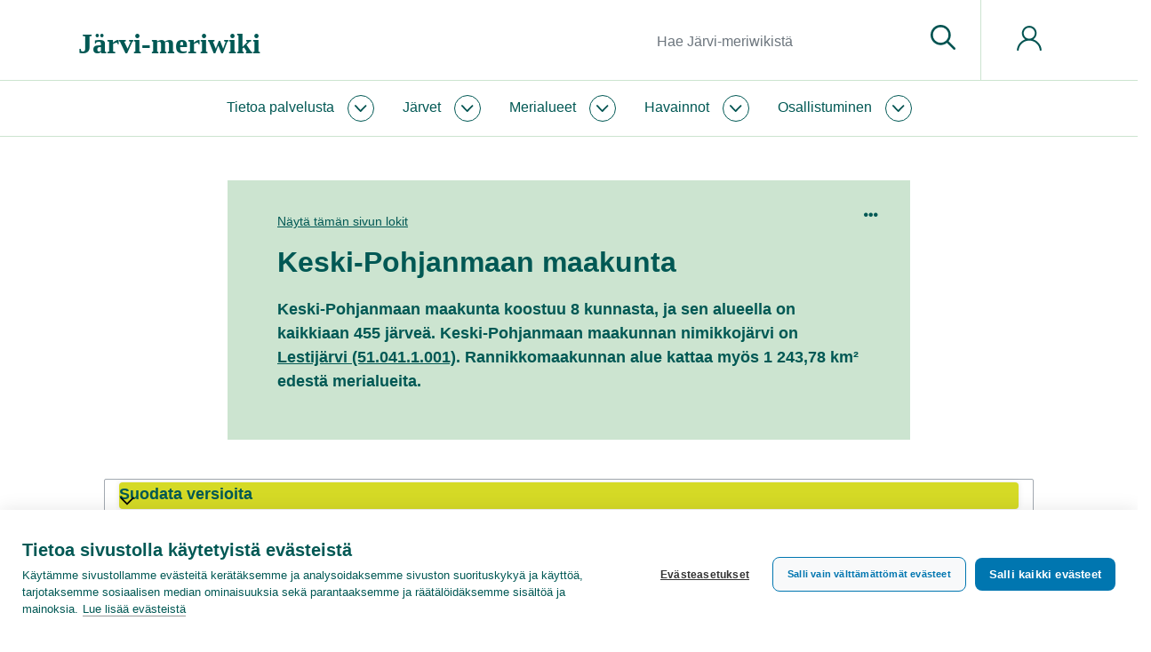

--- FILE ---
content_type: text/html; charset=UTF-8
request_url: https://www.jarviwiki.fi/w/index.php?title=Keski-Pohjanmaan_maakunta&action=history
body_size: 39862
content:
<!DOCTYPE html>
<html class="client-nojs" lang="fi" dir="ltr">
<head>
<meta charset="UTF-8"/>
<title>Sivun ”Keski-Pohjanmaan maakunta” muutoshistoria – Järvi-meriwiki</title>
<script>document.documentElement.className="client-js";RLCONF={"wgBreakFrames":false,"wgSeparatorTransformTable":[",\t."," \t,"],"wgDigitTransformTable":["",""],"wgDefaultDateFormat":"fi normal","wgMonthNames":["","tammikuu","helmikuu","maaliskuu","huhtikuu","toukokuu","kesäkuu","heinäkuu","elokuu","syyskuu","lokakuu","marraskuu","joulukuu"],"wgRequestId":"a9b5932508ede241211ed3db","wgCSPNonce":false,"wgCanonicalNamespace":"","wgCanonicalSpecialPageName":false,"wgNamespaceNumber":0,"wgPageName":"Keski-Pohjanmaan_maakunta","wgTitle":"Keski-Pohjanmaan maakunta","wgCurRevisionId":1000597,"wgRevisionId":0,"wgArticleId":15407,"wgIsArticle":false,"wgIsRedirect":false,"wgAction":"history","wgUserName":null,"wgUserGroups":["*"],"wgCategories":[],"wgPageContentLanguage":"fi","wgPageContentModel":"wikitext","wgRelevantPageName":"Keski-Pohjanmaan_maakunta","wgRelevantArticleId":15407,"wgIsProbablyEditable":false,"wgRelevantPageIsProbablyEditable":false,"wgRestrictionEdit":[],"wgRestrictionMove":[],
"wgPageFormsTargetName":null,"wgPageFormsAutocompleteValues":[],"wgPageFormsAutocompleteOnAllChars":false,"wgPageFormsFieldProperties":[],"wgPageFormsCargoFields":[],"wgPageFormsDependentFields":[],"wgPageFormsCalendarValues":[],"wgPageFormsCalendarParams":[],"wgPageFormsCalendarHTML":null,"wgPageFormsGridValues":[],"wgPageFormsGridParams":[],"wgPageFormsContLangYes":null,"wgPageFormsContLangNo":null,"wgPageFormsContLangMonths":[],"wgPageFormsHeightForMinimizingInstances":1,"wgPageFormsShowOnSelect":[],"wgPageFormsScriptPath":"/w/extensions/PageForms","edgValues":null,"wgPageFormsEDSettings":null,"wgAmericanDates":false,"srfFilteredConfig":null,"egMapsScriptPath":"/w/extensions/Maps/","egMapsDebugJS":false,"egMapsAvailableServices":["leaflet","googlemaps3"],"egMapsLeafletLayersApiKeys":{"MapBox":"","MapQuestOpen":"","Thunderforest":"","GeoportailFrance":""},"wgMediaViewerOnClick":true,"wgMediaViewerEnabledByDefault":true,"wgULSAcceptLanguageList":[],"wgULSCurrentAutonym":"suomi",
"wgULSPosition":"personal","wgULSisCompactLinksEnabled":true};RLSTATE={"site.styles":"ready","user.styles":"ready","user":"ready","user.options":"loading","mediawiki.interface.helpers.styles":"ready","mediawiki.action.history.styles":"ready","mediawiki.special.changeslist":"ready","mediawiki.helplink":"ready","oojs-ui-core.styles":"ready","oojs-ui.styles.indicators":"ready","mediawiki.widgets.styles":"ready","oojs-ui-core.icons":"ready","mediawiki.htmlform.ooui.styles":"ready","mediawiki.htmlform.styles":"ready","mediawiki.widgets.DateInputWidget.styles":"ready","mediawiki.pager.styles":"ready","mediawiki.ui.button":"ready","skins.chameleon":"ready","zzz.ext.bootstrap.styles":"ready","jquery.makeCollapsible.styles":"ready","mediawiki.feedlink":"ready","ext.smw.style":"ready","ext.smw.tooltip.styles":"ready","ext.srf.styles":"ready","ext.uls.pt":"ready"};RLPAGEMODULES=["mediawiki.action.history","mediawiki.htmlform","jquery.makeCollapsible","mediawiki.htmlform.ooui",
"mediawiki.widgets.DateInputWidget","site","mediawiki.page.ready","ext.uls.compactlinks","ext.uls.interface","ext.bootstrap.scripts"];</script>
<script>(RLQ=window.RLQ||[]).push(function(){mw.loader.implement("user.options@12s5i",function($,jQuery,require,module){mw.user.tokens.set({"patrolToken":"+\\","watchToken":"+\\","csrfToken":"+\\"});});});</script>
<link rel="stylesheet" href="/w/load.php?lang=fi&amp;modules=ext.smw.style%7Cext.smw.tooltip.styles%7Cext.srf.styles%7Cext.uls.pt%7Cjquery.makeCollapsible.styles%7Cmediawiki.action.history.styles%7Cmediawiki.feedlink%2Chelplink%7Cmediawiki.htmlform.ooui.styles%7Cmediawiki.htmlform.styles%7Cmediawiki.interface.helpers.styles%7Cmediawiki.pager.styles%7Cmediawiki.special.changeslist%7Cmediawiki.ui.button%7Cmediawiki.widgets.DateInputWidget.styles%7Cmediawiki.widgets.styles%7Coojs-ui-core.icons%2Cstyles%7Coojs-ui.styles.indicators%7Cskins.chameleon%7Czzz.ext.bootstrap.styles&amp;only=styles&amp;skin=chameleon"/>
<script async="" src="/w/load.php?lang=fi&amp;modules=startup&amp;only=scripts&amp;raw=1&amp;skin=chameleon"></script>
<meta name="ResourceLoaderDynamicStyles" content=""/>
<link rel="stylesheet" href="/w/load.php?lang=fi&amp;modules=site.styles&amp;only=styles&amp;skin=chameleon"/>
<meta name="generator" content="MediaWiki 1.39.10"/>
<meta name="robots" content="noindex,nofollow"/>
<meta name="format-detection" content="telephone=no"/>
<meta name="twitter:card" content="summary_large_image"/>
<meta name="viewport" content="width=1000"/>
<meta name="viewport" content="width=device-width, initial-scale=1, shrink-to-fit=no"/>
<link rel="alternate" type="application/rdf+xml" title="Keski-Pohjanmaan maakunta" href="/w/index.php?title=Toiminnot:RDF-vienti/Keski-Pohjanmaan_maakunta&amp;xmlmime=rdf"/>
<link rel="icon" href="/favicon.ico"/>
<link rel="search" type="application/opensearchdescription+xml" href="/w/opensearch_desc.php" title="Järvi-meriwiki (fi)"/>
<link rel="EditURI" type="application/rsd+xml" href="https://www.jarviwiki.fi/w/api.php?action=rsd"/>
<link rel="license" href="https://creativecommons.org/licenses/by/4.0/"/>
<link rel="alternate" type="application/atom+xml" title="Järvi-meriwiki-Atom-syöte" href="/w/index.php?title=Toiminnot:Tuoreet_muutokset&amp;feed=atom"/>
<meta name="msvalidate.01" content="03D8D10356E59B099E2393B0765B5C54" /><link rel="icon" href="/w/favicon.ico">
<!-- Google Tag Manager -->
<script>(function(w,d,s,l,i){w[l]=w[l]||[];w[l].push({'gtm.start':
new Date().getTime(),event:'gtm.js'});var f=d.getElementsByTagName(s)[0],
j=d.createElement(s),dl=l!='dataLayer'?'&l='+l:'';j.async=true;j.src=
'https://www.googletagmanager.com/gtm.js?id='+i+dl;f.parentNode.insertBefore(j,f);
})(window,document,'script','dataLayer','GTM-WL4PSBV');</script>
<!-- End Google Tag Manager -->
<meta property="og:title" content="Keski-Pohjanmaan maakunta"/>
<meta property="og:site_name" content="Järvi-meriwiki"/>
<meta property="og:url" content="https://www.jarviwiki.fi/wiki/Keski-Pohjanmaan_maakunta"/>
<meta property="og:image" content="https://www.jarviwiki.fi/w/resources/assets/jarvi-meriwiki_logo_fi.png"/>
<meta property="article:modified_time" content="2023-04-20T09:21:35Z"/>
<meta property="article:published_time" content="2023-04-20T09:21:35Z"/>
<script type="application/ld+json">{"@context":"http:\/\/schema.org","@type":"Article","name":"Sivun \u201dKeski-Pohjanmaan maakunta\u201d muutoshistoria \u2013 J\u00e4rvi-meriwiki","headline":"Sivun \u201dKeski-Pohjanmaan maakunta\u201d muutoshistoria \u2013 J\u00e4rvi-meriwiki","mainEntityOfPage":"Sivun \u201dKeski-Pohjanmaan maakunta\u201d muutoshistoria","identifier":"https:\/\/www.jarviwiki.fi\/wiki\/Keski-Pohjanmaan_maakunta","url":"https:\/\/www.jarviwiki.fi\/wiki\/Keski-Pohjanmaan_maakunta","dateModified":"2023-04-20T09:21:35Z","datePublished":"2023-04-20T09:21:35Z","image":{"@type":"ImageObject","url":"https:\/\/www.jarviwiki.fi\/w\/resources\/assets\/jarvi-meriwiki_logo_fi.png"},"author":{"@type":"Organization","name":"J\u00e4rvi-meriwiki","url":"https:\/\/www.jarviwiki.fi","logo":{"@type":"ImageObject","url":"https:\/\/www.jarviwiki.fi\/w\/resources\/assets\/jarvi-meriwiki_logo_fi.png","caption":"J\u00e4rvi-meriwiki"}},"publisher":{"@type":"Organization","name":"J\u00e4rvi-meriwiki","url":"https:\/\/www.jarviwiki.fi","logo":{"@type":"ImageObject","url":"https:\/\/www.jarviwiki.fi\/w\/resources\/assets\/jarvi-meriwiki_logo_fi.png","caption":"J\u00e4rvi-meriwiki"}},"potentialAction":{"@type":"SearchAction","target":"https:\/\/www.jarviwiki.fi\/w\/index.php?title=Toiminnot:Search&search={search_term}","query-input":"required name=search_term"}}</script>
</head>
<body class="mediawiki ltr sitedir-ltr mw-hide-empty-elt ns-0 ns-subject page-Keski-Pohjanmaan_maakunta rootpage-Keski-Pohjanmaan_maakunta layout-keitele skin-chameleon action-history">
	<div class="header">
		<div class="top-bar keitele-sitenotice-container">
			<div class="row">
				<div class="col-auto mx-auto col">

				</div>
			</div>
		</div>
		<div class="top-bar keitele-brand-container"><div id="jump-to-content" class="mw-jump jump-to-nav jump-to-content"><a href="#main-content">Siirry sisältöön</a></div>
			<div class="container">
				<div class="no-gutters h100 row">
					<div class="d-block col-9 col-md-5 col-xl-5 text-left align-self-center h100 col">
						<!-- logo and main page link -->
						<div id="p-logo" class="p-logo" role="banner">
							<a href="/wiki/Etusivu" title="Etusivu"><div><span style="font-family: Poppins; font-weight: 600; font-size: 32px; line-height: normal;">Järvi-meriwiki</span></div></a>
						</div>
					</div>
					<div class="d-none d-md-block col col-md-5 col-xl-6 p-3 keitele-search-container text-right h100 align-self-center">
						<!-- search form -->
						<div  id="p-search" class="p-search pull-right" role="search"  >
							<form  id="searchform" class="mw-search" action="/w/index.php" >
								<input type="hidden" name="title" value=" Toiminnot:Haku" />
								<div class="input-group">
									<input type="search" name="search" placeholder="Hae Järvi-meriwikistä" aria-label="Hae Järvi-meriwikistä" autocapitalize="sentences" title="Hae Järvi-meriwikistä [f]" accesskey="f" id="searchInput" class="form-control"/>
									<div class="input-group-append">
										<button value="Siirry" id="searchGoButton" name="go" type="submit" class="search-btn searchGoButton" aria-label="Siirry sivulle" title="Siirry sivulle, joka on tarkalleen tällä nimellä"></button>
									</div>
								</div>
							</form>
						</div>
					</div>
					<div class="d-block col-3 col-md-2 col-xl-1 keitele-pt-container text-left Xh100 Xalign-self-center col">
						<div class="h100 row">
							<div class="align-self-center col">
								<!-- navigation bar -->
								<nav class="p-navbar collapsible navbar-expand dropdown-menu-right" role="navigation" id="mw-navigation">
									<button type="button" class="navbar-toggler collapsed" data-toggle="collapse" data-target="#i9jdgf68ok"></button>
									<div class="collapse navbar-collapse i9jdgf68ok" id="i9jdgf68ok">
										<div class="navbar-nav">
										
										<!-- personal tools -->
										<div class="navbar-tools navbar-nav" >
											<div class="navbar-tool dropdown">
												<a class="navbar-usernotloggedin" href="#" data-toggle="dropdown" data-boundary="viewport" title="Et ole kirjautunut sisään.">
												</a>
												<div class="p-personal-tools dropdown-menu dropdown-menu-right">
													<div id="pt-uls" class="mw-list-item active"><a class="uls-trigger pt-uls" href="#">suomi</a></div>
													<div id="pt-createaccount" class="mw-list-item"><a href="/w/index.php?title=Toiminnot:Luo_tunnus&amp;returnto=Keski-Pohjanmaan+maakunta&amp;returntoquery=action%3Dhistory" title="On suositeltavaa luoda käyttäjätunnus ja kirjautua sisään. Se ei kuitenkaan ole pakollista." class="pt-createaccount">Luo tunnus</a></div>
													<div id="pt-login" class="mw-list-item"><a href="/w/index.php?title=Toiminnot:Kirjaudu_sis%C3%A4%C3%A4n&amp;returnto=Keski-Pohjanmaan+maakunta&amp;returntoquery=action%3Dhistory" title="On suositeltavaa kirjautua sisään. Se ei kuitenkaan ole pakollista. [o]" accesskey="o" class="pt-login">Kirjaudu sisään</a></div>
												</div>
											</div>
										</div>
										</div>
									</div>
								</nav>
							</div>
						</div>
					</div>
				</div>
			</div>
		</div>
		<div class="nav-nar keitele-menu-container">
			<div class="p-0 container-fluid">
				<div class="row">
					<div class="col-12 col">
						<div class="container">
							<div class="no-gutters row">
								<div class="col-9 col-md-12 col">
									<div class="container p-0">
										<!-- navigation bar -->
										<nav class="p-navbar collapsible" role="navigation" id="mw-navigation-i9jdgf68pm">
											<button type="button" class="navbar-toggler collapsed" data-toggle="collapse" data-target="#i9jdgf6bgm"></button>
											<div class="collapse navbar-collapse i9jdgf6bgm" id="i9jdgf6bgm">
												<div class="navbar-nav">
													<!-- Jw-About -->
													<div class="nav-item dropdown p-Jw-About-dropdown">
														<a href="#" class="nav-link dropdown-toggle p-Jw-About-toggle" data-toggle="dropdown" data-boundary="viewport">Tietoa palvelusta</a>
														<div class="dropdown-menu p-Jw-About" id="p-Jw-About">
															<div id="n-aboutsite" class="mw-list-item"><a href="/wiki/J%C3%A4rviwiki:Tietoa_palvelusta" class="nav-link n-aboutsite">Tietoa Järvi-meriwikistä</a></div>
															<div id="n-Järvi-meriwikin-säännöt" class="mw-list-item"><a href="/wiki/J%C3%A4rviwiki:S%C3%A4%C3%A4nn%C3%B6t" class="nav-link n-Järvi-meriwikin-säännöt">Järvi-meriwikin säännöt</a></div>
															<div id="n-Tekijänoikeudet" class="mw-list-item"><a href="/wiki/J%C3%A4rviwiki:Tekij%C3%A4noikeudet" class="nav-link n-Tekijänoikeudet">Tekijänoikeudet</a></div>
															<div id="n-Tietosuojakäytäntö" class="mw-list-item"><a href="/wiki/J%C3%A4rviwiki:Tietosuojak%C3%A4yt%C3%A4nt%C3%B6" class="nav-link n-Tietosuojakäytäntö">Tietosuojakäytäntö</a></div>
															<div id="n-Saavutettavuusseloste" class="mw-list-item"><a href="/wiki/J%C3%A4rviwiki:Saavutettavuusseloste" class="nav-link n-Saavutettavuusseloste">Saavutettavuusseloste</a></div>
															<div id="n-help" class="mw-list-item"><a href="/wiki/J%C3%A4rviwiki:Ohje" title="Ohjeita" class="nav-link n-help">Ohje</a></div>
														</div>
													</div>
													<!-- Jw-Järvet -->
													<div class="nav-item dropdown p-Jw-Järvet-dropdown">
														<a href="#" class="nav-link dropdown-toggle p-Jw-Järvet-toggle" data-toggle="dropdown" data-boundary="viewport">Järvet</a>
														<div class="dropdown-menu p-Jw-Järvet" id="p-Jw-Järvet">
															<div id="n-Nimen-mukaan" class="mw-list-item"><a href="/wiki/J%C3%A4rvien_nimet" class="nav-link n-Nimen-mukaan">Nimen mukaan</a></div>
															<div id="n-Vesistöittäin" class="mw-list-item"><a href="/wiki/Suomen_p%C3%A4%C3%A4vesist%C3%B6t" class="nav-link n-Vesistöittäin">Vesistöittäin</a></div>
															<div id="n-Vesienhoitoalueittain" class="mw-list-item"><a href="/wiki/Vesienhoitoalueet" class="nav-link n-Vesienhoitoalueittain">Vesienhoitoalueittain</a></div>
															<div id="n-ELY-keskuksittain" class="mw-list-item"><a href="/wiki/ELY-keskukset" class="nav-link n-ELY-keskuksittain">ELY-keskuksittain</a></div>
															<div id="n-Maakunnittain" class="mw-list-item"><a href="/wiki/Suomen_maakunnat" class="nav-link n-Maakunnittain">Maakunnittain</a></div>
															<div id="n-Kunnittain" class="mw-list-item"><a href="/wiki/Suomen_kunnat" class="nav-link n-Kunnittain">Kunnittain</a></div>
														</div>
													</div>
													<!-- Jw-Merialueet -->
													<div class="nav-item dropdown p-Jw-Merialueet-dropdown">
														<a href="#" class="nav-link dropdown-toggle p-Jw-Merialueet-toggle" data-toggle="dropdown" data-boundary="viewport">Merialueet</a>
														<div class="dropdown-menu p-Jw-Merialueet" id="p-Jw-Merialueet">
															<div id="n-Rannikon-merialueet" class="mw-list-item"><a href="/wiki/Rannikon_merialueet" class="nav-link n-Rannikon-merialueet">Rannikon merialueet</a></div>
															<div id="n-Itämeri" class="mw-list-item"><a href="/wiki/It%C3%A4meri" class="nav-link n-Itämeri">Itämeri</a></div>
															<div id="n-Itämeri-sanakirja" class="mw-list-item"><a href="/wiki/It%C3%A4meri-sanakirja" class="nav-link n-Itämeri-sanakirja">Itämeri-sanakirja</a></div>
														</div>
													</div>
													<!-- Jw-Havainnot -->
													<div class="nav-item dropdown p-Jw-Havainnot-dropdown">
														<a href="#" class="nav-link dropdown-toggle p-Jw-Havainnot-toggle" data-toggle="dropdown" data-boundary="viewport">Havainnot</a>
														<div class="dropdown-menu p-Jw-Havainnot" id="p-Jw-Havainnot">
															<div id="n-Sinilevätilanne" class="mw-list-item"><a href="/wiki/Sinilev%C3%A4tilanne" class="nav-link n-Sinilevätilanne">Sinilevätilanne</a></div>
															<div id="n-Pintaveden-lämpötila" class="mw-list-item"><a href="/wiki/Pintaveden_l%C3%A4mp%C3%B6tila" class="nav-link n-Pintaveden-lämpötila">Pintaveden lämpötila</a></div>
															<div id="n-Jäätilanne" class="mw-list-item"><a href="/wiki/J%C3%A4%C3%A4tilanne" class="nav-link n-Jäätilanne">Jäätilanne</a></div>
															<div id="n-Näkösyvyys" class="mw-list-item"><a href="/wiki/N%C3%A4k%C3%B6syvyys" class="nav-link n-Näkösyvyys">Näkösyvyys</a></div>
															<div id="n-Vesirutto" class="mw-list-item"><a href="/wiki/Vesirutto" class="nav-link n-Vesirutto">Vesirutto</a></div>
															<div id="n-Meduusat" class="mw-list-item"><a href="/wiki/Meduusat" class="nav-link n-Meduusat">Meduusat</a></div>
															<div id="n-Roskaisuus" class="mw-list-item"><a href="/wiki/Roskaisuus" class="nav-link n-Roskaisuus">Roskaisuus</a></div>
															<div id="n-Havaintolähetti" class="mw-list-item"><a href="/wiki/Havaintol%C3%A4hetti" class="nav-link n-Havaintolähetti">Havaintolähetti</a></div>
														</div>
													</div>
													<!-- Jw-Osallistuminen -->
													<div class="nav-item dropdown p-Jw-Osallistuminen-dropdown">
														<a href="#" class="nav-link dropdown-toggle p-Jw-Osallistuminen-toggle" data-toggle="dropdown" data-boundary="viewport">Osallistuminen</a>
														<div class="dropdown-menu p-Jw-Osallistuminen" id="p-Jw-Osallistuminen">
															<div id="n-help" class="mw-list-item"><a href="/wiki/J%C3%A4rviwiki:Ohje" title="Ohjeita" class="nav-link n-help">Ohje</a></div>
															<div id="n-Kahvihuone" class="mw-list-item"><a href="/wiki/J%C3%A4rviwiki:Kahvihuone" class="nav-link n-Kahvihuone">Kahvihuone</a></div>
															<div id="n-Hiekkalaatikko" class="mw-list-item"><a href="/wiki/J%C3%A4rviwiki:Hiekkalaatikko" class="nav-link n-Hiekkalaatikko">Hiekkalaatikko</a></div>
															<div id="n-Havaintolähetti" class="mw-list-item"><a href="/wiki/Havaintol%C3%A4hetti" class="nav-link n-Havaintolähetti">Havaintolähetti</a></div>
															<div id="n-upload" class="mw-list-item"><a href="/wiki/Toiminnot:Tallenna" class="nav-link n-upload">Tallenna tiedosto</a></div>
														</div>
													</div>
												</div>
											</div>
										</nav>
									</div>
								</div>
								<div class="col-3 d-block d-md-none d-flex col">
									<!-- search button -->
									<div  id="jw-search-button-wrapper" class="p-search-button mx-auto align-self-center" role="button"  >
										<a  id="jw-search-button" class="mw-search-button search-btn" href="/mediawiki-1.39.10/index.php?title=Toiminnot:Haku&amp;profile=default&amp;search=&amp;fulltext=1" >
											
										</a>
									</div>
								</div>
							</div>
						</div>
					</div>
				</div>
			</div>
		</div>
	</div>
	<div class="main">
		<div class="p-0 container-fluid">
			<div class="keitele-hero-container" id="hero-container">
				<div class="contentHeader">
				<div id="hero-container-i9jdgf6cx7" class="hero-container, keitele-hero-container, hero-empty hero-container"></div>
			</div>
			</div>
		</div>
		<div class="container keitele-content-header p-0 herotype_empty">
			<div class="keitele-hero-tools">
			</div>
			<div class="keitele-pagetools-container pull-right">
				<!-- navigation bar -->
				<nav class="p-navbar not-collapsible" role="navigation" id="mw-navigation-i9jdgf6dbu">
					<div class="navbar-nav">
					<!-- page tools -->
					<div class="navbar-tools navbar-nav mb-3 dropdown-menu-right">
						<div class="navbar-tool dropdown">
							<a data-toggle="dropdown" data-boundary="viewport" class="navbar-more-tools" href="#" title="Sivutyökalut"></a>
							<!-- Content navigation -->
							<div class="mb-3 dropdown-menu-right navbar-pagetools dropdown-menu p-contentnavigation" id="p-contentnavigation">
								<!-- namespaces -->
								<div id="ca-nstab-main" class="selected mw-list-item"><a href="/wiki/Keski-Pohjanmaan_maakunta" title="Näytä sisältösivu [c]" accesskey="c" class="selected ca-nstab-main">Sivu</a></div>
								<div id="ca-talk" class="mw-list-item"><a href="/wiki/Keskustelu:Keski-Pohjanmaan_maakunta" rel="discussion" title="Keskustele sisällöstä [t]" accesskey="t" class="ca-talk">Keskustelu</a></div>
								<!-- views -->
								<div id="ca-viewsource" class="mw-list-item"><a href="/w/index.php?title=Keski-Pohjanmaan_maakunta&amp;action=edit" title="Tämä sivu on suojattu muutoksilta.&#10;Voit katsella sivun lähteenä olevaa wikitekstiä. [e]" accesskey="e" class="ca-viewsource">Näytä lähdekoodi</a></div>
								<div id="ca-history" class="selected mw-list-item"><a href="/w/index.php?title=Keski-Pohjanmaan_maakunta&amp;action=history" title="Sivun aikaisemmat versiot [h]" accesskey="h" class="selected ca-history">Näytä historia</a></div>
							</div>
						</div>
					</div>
					</div>
				</nav>
			</div>
			<div class="keitele-content-title-excerpt">
					<div id="main-content" class="contentHeader main-content" 0="keiteleherotype_empty">
					<!-- subtitle line; used for various things like the subpage hierarchy -->
					<div id="contentSub" class="small contentSub"><div class="mw-history-subtitle"><a href="/w/index.php?title=Toiminnot:Loki&amp;page=Keski-Pohjanmaan+maakunta" title="Toiminnot:Loki">Näytä tämän sivun lokit</a></div></div>
					<!-- title of the page -->
					<h1 id="firstHeading" class="firstHeading">Keski-Pohjanmaan maakunta</h1><div class="mw-parser-output"><p>Keski-Pohjanmaan maakunta koostuu 8 kunnasta, ja sen alueella on kaikkiaan 455 järveä. Keski-Pohjanmaan maakunnan nimikkojärvi on <a href="/wiki/Lestij%C3%A4rvi_(51.041.1.001)" title="Lestijärvi (51.041.1.001)">Lestijärvi (51.041.1.001)</a>. Rannikkomaakunnan alue kattaa myös <span class="smw-highlighter" data-type="3" data-state="inline" data-title="Yksikkömuunnos" title="124&#160;378 ha"><span class="smwtext">1&#160;243,78&#160;km²</span><span class="smwttcontent">124&#160;378&#160;ha <br /></span></span> edestä merialueita.
</p></div><div id="sub-content-header-container" class="sub-content-header-container"></div>
				</div>
			</div>
		</div>
		<div class="container">
			<div class="row">
				<div class="col">
					<!-- start the content area -->
					<div id="content" class="mw-body content"><a id="top" class="top"></a>
						<div id="mw-indicators" class="mw-indicators">
							<div id="mw-indicator-mw-helplink" class="mw-indicator mw-indicator-mw-helplink"><a href="https://meta.wikimedia.org/wiki/Special:MyLanguage/Help:Page_history" target="_blank" class="mw-helplink">Ohjeet</a></div>
						</div>
						<div id="bodyContent" class="bodyContent">
							<!-- body text -->

							<div id="mw-content-text" class="mw-body-content"><div class='mw-htmlform-ooui-wrapper oo-ui-layout oo-ui-panelLayout oo-ui-panelLayout-padded oo-ui-panelLayout-framed'><form id='mw-history-searchform' action='/w/index.php' method='get' enctype='application/x-www-form-urlencoded' class='mw-htmlform mw-htmlform-ooui oo-ui-layout oo-ui-formLayout'><fieldset id='mw-history-search' class='oo-ui-layout oo-ui-labelElement oo-ui-fieldsetLayout mw-collapsibleFieldsetLayout mw-collapsible mw-collapsed'><legend role='button' class='oo-ui-fieldsetLayout-header mw-collapsible-toggle'><span class='oo-ui-iconElement-icon oo-ui-iconElement-noIcon'></span><span class='oo-ui-labelElement-label'>Suodata versioita</span><span class='oo-ui-widget oo-ui-widget-enabled oo-ui-iconElement-icon oo-ui-icon-expand oo-ui-iconElement oo-ui-labelElement-invisible oo-ui-iconWidget'>Laajenna</span><span class='oo-ui-widget oo-ui-widget-enabled oo-ui-iconElement-icon oo-ui-icon-collapse oo-ui-iconElement oo-ui-labelElement-invisible oo-ui-iconWidget'>Tiivistä</span></legend><div class='oo-ui-fieldsetLayout-group mw-collapsible-content'><div class='oo-ui-widget oo-ui-widget-enabled'><input type="hidden" value="Keski-Pohjanmaan maakunta" name="title"/>
<div data-mw-modules='mediawiki.widgets.DateInputWidget' id='ooui-php-5' class='mw-htmlform-field-HTMLDateTimeField  mw-htmlform-datetime-field mw-htmlform-autoinfuse oo-ui-layout oo-ui-labelElement oo-ui-fieldLayout oo-ui-fieldLayout-align-top' data-ooui='{"_":"mw.htmlform.FieldLayout","fieldWidget":{"tag":"mw-input-date-range-to"},"align":"top","helpInline":true,"$overlay":true,"label":{"html":"P\u00e4\u00e4ttymisp\u00e4iv\u00e4:"},"classes":["mw-htmlform-field-HTMLDateTimeField"," mw-htmlform-datetime-field","mw-htmlform-autoinfuse"]}'><div class='oo-ui-fieldLayout-body'><span class='oo-ui-fieldLayout-header'><label for='ooui-php-2' class='oo-ui-labelElement-label'>Päättymispäivä:</label></span><div class='oo-ui-fieldLayout-field'><div id='mw-input-date-range-to' class='oo-ui-widget oo-ui-widget-enabled oo-ui-inputWidget oo-ui-textInputWidget oo-ui-textInputWidget-type-text oo-ui-textInputWidget-php mw-widget-dateInputWidget' data-ooui='{"_":"mw.widgets.DateInputWidget","longDisplayFormat":false,"precision":"day","$overlay":true,"placeholder":"VVVV-KK-PP","name":"date-range-to","inputId":"ooui-php-2","required":false}'><input type='date' tabindex='0' name='date-range-to' value='' placeholder='VVVV-KK-PP' id='ooui-php-2' class='oo-ui-inputWidget-input' /><span class='oo-ui-iconElement-icon oo-ui-iconElement-noIcon'></span><span class='oo-ui-indicatorElement-indicator oo-ui-indicatorElement-noIndicator'></span></div></div></div></div><div id='ooui-php-6' class='mw-htmlform-field-HTMLTagFilter mw-htmlform-autoinfuse oo-ui-layout oo-ui-labelElement oo-ui-fieldLayout oo-ui-fieldLayout-align-top' data-ooui='{"_":"mw.htmlform.FieldLayout","fieldWidget":{"tag":"tagfilter"},"align":"top","helpInline":true,"$overlay":true,"label":{"html":"&lt;a href=\"\/wiki\/Toiminnot:Merkkaukset\" title=\"Toiminnot:Merkkaukset\"&gt;Merkkausten&lt;\/a&gt; suodatin:"},"classes":["mw-htmlform-field-HTMLTagFilter","mw-htmlform-autoinfuse"]}'><div class='oo-ui-fieldLayout-body'><span class='oo-ui-fieldLayout-header'><label for='ooui-php-4' class='oo-ui-labelElement-label'><a href="/wiki/Toiminnot:Merkkaukset" title="Toiminnot:Merkkaukset">Merkkausten</a> suodatin:</label></span><div class='oo-ui-fieldLayout-field'><div id='tagfilter' class='oo-ui-widget oo-ui-widget-enabled oo-ui-inputWidget oo-ui-textInputWidget oo-ui-textInputWidget-type-text oo-ui-textInputWidget-php oo-ui-comboBoxInputWidget oo-ui-comboBoxInputWidget-php' data-ooui='{"_":"OO.ui.ComboBoxInputWidget","options":[{"data":"mw-replace","label":"Korvattu"},{"data":"mw-undo","label":"Kumoaminen"},{"data":"mw-manual-revert","label":"Muokkaamalla palautettu"},{"data":"mw-changed-redirect-target","label":"Ohjauksen kohde muutettu"},{"data":"mw-removed-redirect","label":"Ohjaus on poistettu"},{"data":"mw-reverted","label":"Palautettu"},{"data":"mw-rollback","label":"Pikapalautus"},{"data":"mw-blank","label":"Tyhjennys"},{"data":"mw-new-redirect","label":"Uusi ohjaus"},{"data":"wikieditor","label":"wikieditor (piilotettu merkkaus)"}],"$overlay":true,"name":"tagfilter","inputId":"ooui-php-4","required":false}'><input type='text' tabindex='0' name='tagfilter' value='' list='ooui-php-3' id='ooui-php-4' class='oo-ui-inputWidget-input' /><span class='oo-ui-iconElement-icon oo-ui-iconElement-noIcon'></span><span class='oo-ui-indicatorElement-indicator oo-ui-indicatorElement-noIndicator'></span><span class='oo-ui-widget oo-ui-widget-enabled oo-ui-indicatorElement-indicator oo-ui-indicator-down oo-ui-indicatorElement oo-ui-labelElement-invisible oo-ui-indicatorWidget'></span><datalist id='ooui-php-3'><option value='mw-replace'>Korvattu</option><option value='mw-undo'>Kumoaminen</option><option value='mw-manual-revert'>Muokkaamalla palautettu</option><option value='mw-changed-redirect-target'>Ohjauksen kohde muutettu</option><option value='mw-removed-redirect'>Ohjaus on poistettu</option><option value='mw-reverted'>Palautettu</option><option value='mw-rollback'>Pikapalautus</option><option value='mw-blank'>Tyhjennys</option><option value='mw-new-redirect'>Uusi ohjaus</option><option value='wikieditor'>wikieditor (piilotettu merkkaus)</option></datalist></div></div></div></div><input id="mw-input-action" name="action" type="hidden" value="history"/>
<div class="mw-htmlform-submit-buttons">
<span id='ooui-php-7' class='mw-htmlform-submit oo-ui-widget oo-ui-widget-enabled oo-ui-inputWidget oo-ui-buttonElement oo-ui-buttonElement-framed oo-ui-labelElement oo-ui-flaggedElement-primary oo-ui-flaggedElement-progressive oo-ui-buttonInputWidget' data-ooui='{"_":"OO.ui.ButtonInputWidget","type":"submit","value":"N\u00e4yt\u00e4 versiot","label":"N\u00e4yt\u00e4 versiot","flags":["primary","progressive"],"classes":["mw-htmlform-submit"]}'><button type='submit' tabindex='0' value='Näytä versiot' class='oo-ui-inputWidget-input oo-ui-buttonElement-button'><span class='oo-ui-iconElement-icon oo-ui-iconElement-noIcon oo-ui-image-invert'></span><span class='oo-ui-labelElement-label'>Näytä versiot</span><span class='oo-ui-indicatorElement-indicator oo-ui-indicatorElement-noIndicator oo-ui-image-invert'></span></button></span></div>
</div></div></fieldset></form></div><div class="mw-history-legend">
<p>Eroavaisuuksien valinta: Merkitse niiden versioiden valintaympyrät, joita haluat vertailla, ja paina enter tai alhaalla olevaa nappia.<br />
Selitys: <strong>(nyk.)</strong> = eroavaisuudet uusimpaan versioon, <strong>(edell.)</strong> = eroavaisuudet edeltävään versioon, <strong>p</strong> = pieni muutos.
</p>
</div><form action="/w/index.php" id="mw-history-compare">
<input type="hidden" value="Keski-Pohjanmaan_maakunta" name="title"/>
<input type="hidden" value="historysubmit" name="action"/>
<input type="hidden" value="revision" name="type"/>
<div class="mw-history-compareselectedversions"><input class="historysubmit mw-history-compareselectedversions-button mw-ui-button" title="Vertaile valittuja versioita [v]" accesskey="v" type="submit" value="Vertaile valittuja versioita"/>
</div><section id="pagehistory" class="mw-pager-body"><h4 class="mw-index-pager-list-header-first mw-index-pager-list-header">20. huhtikuuta 2023</h4><ul class="mw-contributions-list">
<li data-mw-revid="1000597"><span class="mw-history-histlinks mw-changeslist-links"><span>nyk.</span><span><a href="/w/index.php?title=Keski-Pohjanmaan_maakunta&amp;diff=1000597&amp;oldid=1000596" title="Ero edelliseen versioon">edell.</a></span></span><input type="radio" value="1000597" disabled="" name="oldid" id="mw-oldid-null" /><input type="radio" value="1000597" checked="checked" name="diff" id="mw-diff-1000597" /> <span class="mw-changeslist-time">11.21</span><a href="/w/index.php?title=Keski-Pohjanmaan_maakunta&amp;oldid=1000597" class="mw-changeslist-date" title="Keski-Pohjanmaan maakunta">20. huhtikuuta 2023 kello 11.21</a>‎ <span class='history-user'><a href="/wiki/K%C3%A4ytt%C3%A4j%C3%A4:Miikala" class="mw-userlink" title="Käyttäjä:Miikala"><bdi>Miikala</bdi></a> <span class="mw-usertoollinks mw-changeslist-links"><span><a href="/w/index.php?title=Keskustelu_k%C3%A4ytt%C3%A4j%C3%A4st%C3%A4:Miikala&amp;action=edit&amp;redlink=1" class="new mw-usertoollinks-talk" title="Keskustelu käyttäjästä:Miikala (sivua ei ole)">keskustelu</a></span> <span><a href="/wiki/Toiminnot:Muokkaukset/Miikala" class="mw-usertoollinks-contribs" title="Toiminnot:Muokkaukset/Miikala">muokkaukset</a></span></span></span>‎ <abbr class="minoredit" title="Tämä on pieni muutos">p</abbr> <span class="mw-changeslist-separator"></span> <span class="history-size mw-diff-bytes" data-mw-bytes="222">222 tavua</span> <span dir="ltr" class="mw-plusminus-neg mw-diff-bytes" title="222 tavua muutosten jälkeen">−20</span>‎ <span class="mw-changeslist-separator"></span> <span class="comment mw-comment-none">Ei muokkausyhteenvetoa</span></li>
<li data-mw-revid="1000596"><span class="mw-history-histlinks mw-changeslist-links"><span><a href="/w/index.php?title=Keski-Pohjanmaan_maakunta&amp;diff=1000597&amp;oldid=1000596" title="Ero uusimpaan versioon">nyk.</a></span><span><a href="/w/index.php?title=Keski-Pohjanmaan_maakunta&amp;diff=1000596&amp;oldid=391226" title="Ero edelliseen versioon">edell.</a></span></span><input type="radio" value="1000596" checked="checked" name="oldid" id="mw-oldid-1000596" /><input type="radio" value="1000596" name="diff" id="mw-diff-1000596" /> <span class="mw-changeslist-time">11.20</span><a href="/w/index.php?title=Keski-Pohjanmaan_maakunta&amp;oldid=1000596" class="mw-changeslist-date" title="Keski-Pohjanmaan maakunta">20. huhtikuuta 2023 kello 11.20</a>‎ <span class='history-user'><a href="/wiki/K%C3%A4ytt%C3%A4j%C3%A4:Miikala" class="mw-userlink" title="Käyttäjä:Miikala"><bdi>Miikala</bdi></a> <span class="mw-usertoollinks mw-changeslist-links"><span><a href="/w/index.php?title=Keskustelu_k%C3%A4ytt%C3%A4j%C3%A4st%C3%A4:Miikala&amp;action=edit&amp;redlink=1" class="new mw-usertoollinks-talk" title="Keskustelu käyttäjästä:Miikala (sivua ei ole)">keskustelu</a></span> <span><a href="/wiki/Toiminnot:Muokkaukset/Miikala" class="mw-usertoollinks-contribs" title="Toiminnot:Muokkaukset/Miikala">muokkaukset</a></span></span></span>‎ <abbr class="minoredit" title="Tämä on pieni muutos">p</abbr> <span class="mw-changeslist-separator"></span> <span class="history-size mw-diff-bytes" data-mw-bytes="242">242 tavua</span> <span dir="ltr" class="mw-plusminus-neg mw-diff-bytes" title="242 tavua muutosten jälkeen">−40</span>‎ <span class="mw-changeslist-separator"></span> <span class="comment mw-comment-none">Ei muokkausyhteenvetoa</span></li>
</ul><h4 class="mw-index-pager-list-header">18. heinäkuuta 2012</h4><ul class="mw-contributions-list">
<li data-mw-revid="391226"><span class="mw-history-histlinks mw-changeslist-links"><span><a href="/w/index.php?title=Keski-Pohjanmaan_maakunta&amp;diff=1000597&amp;oldid=391226" title="Ero uusimpaan versioon">nyk.</a></span><span>edell.</span></span><input type="radio" value="391226" name="oldid" id="mw-oldid-391226" /><input type="radio" value="391226" name="diff" id="mw-diff-391226" /> <span class="mw-changeslist-time">20.47</span><a href="/w/index.php?title=Keski-Pohjanmaan_maakunta&amp;oldid=391226" class="mw-changeslist-date" title="Keski-Pohjanmaan maakunta">18. heinäkuuta 2012 kello 20.47</a>‎ <span class='history-user'><a href="/w/index.php?title=K%C3%A4ytt%C3%A4j%C3%A4:Incendium&amp;action=edit&amp;redlink=1" class="new mw-userlink" title="Käyttäjä:Incendium (sivua ei ole)"><bdi>Incendium</bdi></a> <span class="mw-usertoollinks mw-changeslist-links"><span><a href="/w/index.php?title=Keskustelu_k%C3%A4ytt%C3%A4j%C3%A4st%C3%A4:Incendium&amp;action=edit&amp;redlink=1" class="new mw-usertoollinks-talk" title="Keskustelu käyttäjästä:Incendium (sivua ei ole)">keskustelu</a></span> <span><a href="/wiki/Toiminnot:Muokkaukset/Incendium" class="mw-usertoollinks-contribs" title="Toiminnot:Muokkaukset/Incendium">muokkaukset</a></span></span></span>‎ <span class="mw-changeslist-separator"></span> <span class="history-size mw-diff-bytes" data-mw-bytes="282">282 tavua</span> <span dir="ltr" class="mw-plusminus-pos mw-diff-bytes" title="282 tavua muutosten jälkeen">+282</span>‎ <span class="mw-changeslist-separator"></span>  <span class="comment comment--without-parentheses"><span dir="auto"><span class="autocomment"><a href="/wiki/Keski-Pohjanmaan_maakunta#Aiheesta_muualla" title="Keski-Pohjanmaan maakunta">→‎Aiheesta muualla</a></span></span></span></li>
</ul><div class="mw-history-compareselectedversions"><input class="historysubmit mw-history-compareselectedversions-button mw-ui-button" title="Vertaile valittuja versioita [v]" accesskey="v" type="submit" value="Vertaile valittuja versioita"/>
</div></section></form></div><div class="printfooter">
Noudettu kohteesta ”<a dir="ltr" href="https://www.jarviwiki.fi/wiki/Keski-Pohjanmaan_maakunta">https://www.jarviwiki.fi/wiki/Keski-Pohjanmaan_maakunta</a>”</div>

							<!-- end body text -->
							<!-- data blocks which should go somewhere after the body text, but not before the catlinks block-->
							
						</div><div id="catlinks" class="catlinks" data-mw="interface"><div id="mw-normal-catlinks" class="mw-normal-catlinks"><div class="card JwCard mb-2"><div class="card-header"><a class="card-link collapsed" data-toggle="collapse" href="#catlinks-collapsed">Sivun tiedot <svg class="icon" aria-hidden="true"><use xlink:href="/mediawiki-1.39.10/resources/assets/syke-icons.svg?v=1.1#plus-circle"></use>
</svg></a></div><div id="catlinks-collapsed" class="collapse hide"><div class="card-body"><p></p></div></div></div></div></div>
					</div>
				</div>
			</div>
		</div>
	</div>
	<div class="footer keitele-footer-container">
		<div class="container">
			<div class="row">
				<div class="col-12 col-md-7 p-3 col">
					<!-- footer links -->
					<div id="footer-info" class="footer-info">
						<!-- info -->
						<div>Järvi-meriwiki on Suomen ympäristökeskuksen (Syke) ylläpitämä kaikille avoin wikipalvelu Suomen järvistä, rannikon merialueista ja muista vesistöistä. Syke on saanut rahoitusta palvelun kehittämiseen Maa- ja vesitekniikan tuki ry:ltä sekä EU:n Life-rahastosta.</div>
					</div>
				</div>
				<div class="col-12 col-md-5 p-3 col">
					<!-- places -->
				<ul id="footer-places" class="footer-places">
					<li><a href="/wiki/J%C3%A4rviwiki:Tietoa_palvelusta">Tietoa Järvi-meriwikistä</a></li>
					<li><a href="/wiki/J%C3%A4rviwiki:Vastuuvapaus">Vastuuvapaus</a></li>
					<li><a href="/wiki/J%C3%A4rviwiki:Tietosuojak%C3%A4yt%C3%A4nt%C3%B6">Tietosuojakäytäntö</a></li>
					<li><a href="https://www.jarviwiki.fi/wiki/J%C3%A4rviwiki:Saavutettavuusseloste">Saavutettavuusseloste</a></li>
					<li><a href="https://www.jarviwiki.fi/wiki/J%C3%A4rviwiki:Ev%C3%A4steet">Tietoa evästeistä</a></li>
					<li><a href="javascript:void 0" onclick="window.cookiehub.openSettings()">Evästeasetukset</a></li>
					<li><a href="https://www.syke.fi/fi/form/feedback-form?referrer=/fi/jarvi-meriwiki">Lähetä palautetta (syke.fi)</a></li>
				</ul>
				</div>
			</div>
			<div class="row">
				<div class="col">
					<div class="footer-logos"><div class="row"><div class="col col-12 col-md-4 d-flex justify-content-center align-self-center"><img class="img-fluid" src="/mediawiki-1.39.10/resources/assets/syke_bw.png" /></div><div class="col col-12 col-md-4 d-flex justify-content-center align-self-center"><img class="img-fluid" src="/mediawiki-1.39.10/resources/assets/gisbloom_bw.png" /></div><div class="col col-12 col-md-4 d-flex justify-content-center align-self-center"><img class="img-fluid" src="/mediawiki-1.39.10/resources/assets/mvtt_bw.png" /></div></div>
				</div>
				</div>
			</div>
		</div>
	</div><script>(RLQ=window.RLQ||[]).push(function(){mw.config.set({"wgPageParseReport":{"limitreport":{"cputime":"0.001","walltime":"0.002","ppvisitednodes":{"value":9,"limit":1000000},"postexpandincludesize":{"value":11,"limit":2097152},"templateargumentsize":{"value":0,"limit":2097152},"expansiondepth":{"value":2,"limit":100},"expensivefunctioncount":{"value":0,"limit":100},"unstrip-depth":{"value":0,"limit":20},"unstrip-size":{"value":0,"limit":5000000},"timingprofile":["100.00%    0.000      1 -total"]},"cachereport":{"timestamp":"20260122035058","ttl":86400,"transientcontent":false}}});mw.config.set({"wgBackendResponseTime":333});});</script>
</body>
</html>